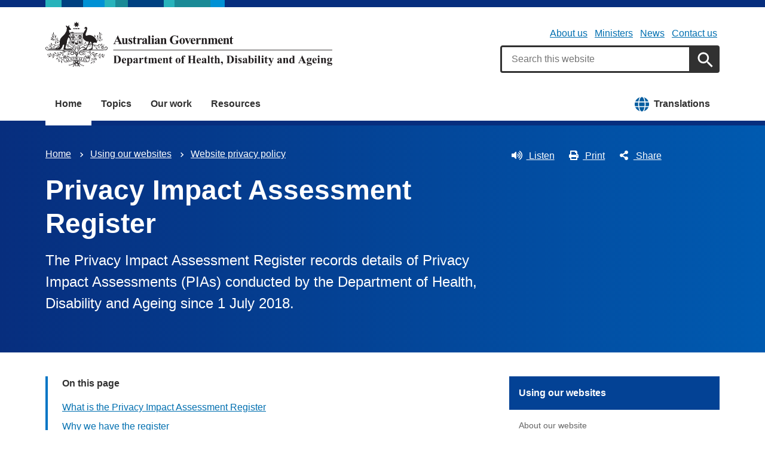

--- FILE ---
content_type: text/html; charset=UTF-8
request_url: https://www.health.gov.au/using-our-websites/website-privacy-policy/privacy-impact-assessment-register?language=hy
body_size: 14213
content:
<!DOCTYPE html>
<html lang="en" dir="ltr" prefix="og: https://ogp.me/ns#">
  <head>
    
<!-- Google Tag Manager -->
<script>
  (function (w, d, s, l, i) {
  w[l] = w[l] || [];
  w[l].push({'gtm.start': new Date().getTime(), event: 'gtm.js'});
  var f = d.getElementsByTagName(s)[0],
  j = d.createElement(s),
  dl = l != 'dataLayer' ? '&l=' + l : '';
  j.async = true;
  j.src = 'https://www.googletagmanager.com/gtm.js?id=' + i + dl;
  f.parentNode.insertBefore(j, f);
  })(window, document, 'script', 'dataLayer', 'GTM-N4ZZ787');
</script>
<!-- End Google Tag Manager -->

    <meta charset="utf-8" />
<script async src="https://www.googletagmanager.com/gtag/js?id=UA-54970022-1"></script>
<script>window.dataLayer = window.dataLayer || [];function gtag(){dataLayer.push(arguments)};gtag("js", new Date());gtag("set", "developer_id.dMDhkMT", true);gtag("config", "UA-54970022-1", {"groups":"default","anonymize_ip":true,"page_placeholder":"PLACEHOLDER_page_path"});gtag('config', 'G-0XT7NFV9ZS', {'name': 'govcms'}); gtag('govcms.send', 'pageview', {'anonymizeIp': true})</script>
<meta name="description" content="The Privacy Impact Assessment Register records details of Privacy Impact Assessments (PIAs) conducted by the Department of Health, Disability and Ageing since 1 July 2018." />
<link rel="canonical" href="https://www.health.gov.au/using-our-websites/website-privacy-policy/privacy-impact-assessment-register" />
<meta name="generator" content="Drupal 9 (http://drupal.org) + govCMS (http://govcms.gov.au)" />
<meta property="og:site_name" content="Australian Government Department of Health, Disability and Ageing" />
<meta property="og:type" content="article" />
<meta property="og:url" content="https://www.health.gov.au/using-our-websites/website-privacy-policy/privacy-impact-assessment-register?language=hy" />
<meta property="og:title" content="Privacy Impact Assessment Register" />
<meta property="og:description" content="The Privacy Impact Assessment Register records details of Privacy Impact Assessments (PIAs) conducted by the Department of Health, Disability and Ageing since 1 July 2018." />
<meta property="og:image" content="https://www.health.gov.au/?language=hythemes/custom/hga/images/dhda-logo-stacked.png" />
<meta property="og:image:type" content="image/png" />
<meta property="og:image:width" content="1200" />
<meta property="og:image:height" content="630" />
<meta property="og:updated_time" content="2025-11-20T12:37:46+11:00" />
<meta property="article:published_time" content="2025-11-20T12:37:47+11:00" />
<meta property="article:modified_time" content="2025-11-20T12:37:46+11:00" />
<meta name="dcterms.title" content="Privacy Impact Assessment Register" />
<meta name="dcterms.creator" content="Australian Government Department of Health, Disability and Ageing" />
<meta name="dcterms.description" content="The Privacy Impact Assessment Register records details of Privacy Impact Assessments (PIAs) conducted by the Department of Health, Disability and Ageing since 1 July 2018." />
<meta name="dcterms.publisher" content="Australian Government Department of Health, Disability and Ageing" />
<meta name="dcterms.date" content="2026-01-19T23:49+11:00" />
<meta name="dcterms.type" content="text" />
<meta name="dcterms.format" content="text/html" />
<meta name="dcterms.identifier" content="https://www.health.gov.au/using-our-websites/website-privacy-policy/privacy-impact-assessment-register?language=hy" />
<meta name="dcterms.language" content="en" />
<meta name="Generator" content="Drupal 10 (http://drupal.org) + GovCMS (http://govcms.gov.au)" />
<meta name="MobileOptimized" content="width" />
<meta name="HandheldFriendly" content="true" />
<meta name="viewport" content="width=device-width, initial-scale=1.0" />
<meta name="nodeId" content="7398" />
<meta name="health.search_title" content="Privacy Impact Assessment Register" />
<meta name="health.content_type" content="Standard page" />
<meta name="health.audience" content="General public" />
<meta name="health.breadcrumb" content="Using our websites › Website privacy policy" />
<meta name="health.topics" content="About the department" />
<meta name="health.content_owner" content="LD Executive BR" />
<meta name="health.language" content="English" />
<link rel="icon" href="/profiles/contrib/govcms/favicon.ico" type="image/vnd.microsoft.icon" />
<link rel="alternate" hreflang="en" href="https://www.health.gov.au/using-our-websites/website-privacy-policy/privacy-impact-assessment-register?language=en" />
<link rel="alternate" hreflang="x-default" href="https://www.health.gov.au/using-our-websites/website-privacy-policy/privacy-impact-assessment-register?language=en" />

        <link rel="stylesheet" media="all" href="/sites/default/files/css/css_e9s29t29CWSDHua25Wory_-ZDZ86JkICHRIiylz9xYQ.css?delta=0&amp;language=en&amp;theme=hga&amp;include=eJxti0sOwyAQQy-E4EjREBygGhjEQNrcvh816iLd2JafnUA8kossntikSGdkOmSOxc_MAd1tMvsqvCjWkaWeOGRdZUc_nFS8uGnUKXZqSV3osxHbX2NnbdNz1oRg9NCB4jwpzJ5xV_dRWyRMhrnDb9KL-7qlGz0uJRgFddiAQZnVDonxz_ecFahSvPK3PAGaqWdB" />
<link rel="stylesheet" media="all" href="/sites/default/files/css/css_NIXPmB6ZFYQ2BKdE_ts_YEeQ9SmoHHelfM0S6dqFw3I.css?delta=1&amp;language=en&amp;theme=hga&amp;include=eJxti0sOwyAQQy-E4EjREBygGhjEQNrcvh816iLd2JafnUA8kossntikSGdkOmSOxc_MAd1tMvsqvCjWkaWeOGRdZUc_nFS8uGnUKXZqSV3osxHbX2NnbdNz1oRg9NCB4jwpzJ5xV_dRWyRMhrnDb9KL-7qlGz0uJRgFddiAQZnVDonxz_ecFahSvPK3PAGaqWdB" />

    
    <title>Privacy Impact Assessment Register | Australian Government Department of Health, Disability and Ageing</title>
    <link rel="apple-touch-icon" sizes="180x180" href="/themes/custom/hga/images/favicons/apple-touch-icon.png">
    <link rel="icon" type="image/png" sizes="32x32" href="/themes/custom/hga/images/favicons/favicon-32x32.png">
    <link rel="icon" type="image/png" sizes="16x16" href="/themes/custom/hga/images/favicons/favicon-16x16.png">
    <link rel="manifest" href="/themes/custom/hga/site.webmanifest">
  </head>
  <body class="health-gov-au node-h_standard_page node--7398 au-grid">
    
<!-- Google Tag Manager (noscript) -->
<noscript>
  <iframe src="https://www.googletagmanager.com/ns.html?id=GTM-N4ZZ787" height="0" width="0" style="display:none;visibility:hidden"></iframe>
</noscript>
<!-- End Google Tag Manager (noscript) -->

        <nav class="au-skip-link">
      <a class="au-skip-link__link" href="#content">Skip to main content</a>
      <a class="au-skip-link__link" href="#main-nav-default">Skip to main navigation</a>
    </nav>

    
      <div class="dialog-off-canvas-main-canvas" data-off-canvas-main-canvas>
    

<div class="au-body">

  
  

    <div class="region--header_top">
    <div class="views-element-container" id="block-views-block-h-global-notifications-block-1">
  
    
      <div data_region="header_top"><div class="view--h-global-notifications js-view-dom-id-ef454c8936cdcba05a42def3a91abdc187357f6b02887fbfd28cbae9c861f1e6">
  
  
  

  
  
  

    

  
  

  
  
</div>
</div>

  </div>

  </div>


      
<header class="au-header  pillars-container" role="banner">
  <div class="container">
    <div id="pillars"></div>
    <div class="row">
      <div class="col-xs-12 col-md-6">
        <a href="/" title="Home" rel="home" class="au-header__logo">
          <img src="/themes/custom/hga/images/dhda-logo.svg" alt="Australian Government Department of Health, Disability and Ageing" class="au-header__logo-image au-responsive-media-img">
        </a>
        <div class="au-sronly">
          <p>Australian Government Department of Health, Disability and Ageing</p>
        </div>
      </div>
      <div class="col-xs-12 col-md-6">
        <div class="health-sub-nav text--align-right">
            <div class="region--header">
      

<h3 class="au-sronly">Sub menu</h3>

              <ul data_region="header" class="au-link-list au-link-list--inline">
              <li>
        <a href="/about-us" title="" data-drupal-link-system-path="node/1">About us</a>
              </li>
          <li>
        <a href="/ministers" title="" data-drupal-link-system-path="node/6183">Ministers</a>
              </li>
          <li>
        <a href="/news" title="" data-drupal-link-system-path="node/44726">News</a>
              </li>
          <li>
        <a href="/about-us/contact-us" title="" data-drupal-link-system-path="node/1576">Contact us</a>
              </li>
        </ul>
  




<div class="health-search health-search--global">
  <div class="health-search__form__input-wrapper">
    <form class="health-search__form health-search__form--global" action="/node/44804" method="get" role="search">
      <div class="au-form__item health-search__query-field health-search__query-field--global">
        <label class="sr-only" for="funnelback-query">Search</label>
        <input
          placeholder="Search this website"
          type="text"
          id="funnelback-query"
          name="query"
          value=""
          size="30"
          maxlength="128"
          class="health-search__form__input au-text-input au-text-input--block au-text-input au-text-input--block"
          autocomplete="off"
        />
      </div>
              <input type="hidden" name="search_scope" value="0">
            <input
        class="au-btn au-btn button health-search__form__submit health-search__form__submit--global"
        type="submit"
        id="funnelback-query-submit"
        value="Apply"
      />
    </form>
  </div>
</div>

  </div>

        </div>
      </div>
    </div>
  </div>
</header>
  
    <div class="region--navigation">
    <div id="block-system-menu-block-main--2">
  
    
      

<nav class="au-main-nav " aria-label="main">
  <div class="container">
    <div class="row">
      <div class="col-md-12">
        <div id="main-nav-default" class="au-main-nav__content">
          <button aria-controls="main-nav-default" class="au-main-nav__toggle au-main-nav__toggle--open" onclick="return AU.mainNav.Toggle( this )">
            
	<span class="svg-inline--fa fa-fw "><svg xmlns="http://www.w3.org/2000/svg" viewBox="0 0 448 512"><path d="M16 132h416c8.837 0 16-7.163 16-16V76c0-8.837-7.163-16-16-16H16C7.163 60 0 67.163 0 76v40c0 8.837 7.163 16 16 16zm0 160h416c8.837 0 16-7.163 16-16v-40c0-8.837-7.163-16-16-16H16c-8.837 0-16 7.163-16 16v40c0 8.837 7.163 16 16 16zm0 160h416c8.837 0 16-7.163 16-16v-40c0-8.837-7.163-16-16-16H16c-8.837 0-16 7.163-16 16v40c0 8.837 7.163 16 16 16z"/></svg></span>
            Menu
          </button>
          <button class="au-main-nav__toggle au-main-nav__toggle--search au-main-nav__toggle--open">
            
	<span class="svg-inline--fa fa-fw au-main-nav__toggle--search__closed"><svg xmlns="http://www.w3.org/2000/svg" viewBox="0 0 512 512"><path d="M505 442.7L405.3 343c-4.5-4.5-10.6-7-17-7H372c27.6-35.3 44-79.7 44-128C416 93.1 322.9 0 208 0S0 93.1 0 208s93.1 208 208 208c48.3 0 92.7-16.4 128-44v16.3c0 6.4 2.5 12.5 7 17l99.7 99.7c9.4 9.4 24.6 9.4 33.9 0l28.3-28.3c9.4-9.4 9.4-24.6.1-34zM208 336c-70.7 0-128-57.2-128-128 0-70.7 57.2-128 128-128 70.7 0 128 57.2 128 128 0 70.7-57.2 128-128 128z"/></svg></span>
            
	<span class="svg-inline--fa fa-fw au-main-nav__toggle--search__open"><svg xmlns="http://www.w3.org/2000/svg" viewBox="0 0 352 512"><path d="M242.72 256l100.07-100.07c12.28-12.28 12.28-32.19 0-44.48l-22.24-22.24c-12.28-12.28-32.19-12.28-44.48 0L176 189.28 75.93 89.21c-12.28-12.28-32.19-12.28-44.48 0L9.21 111.45c-12.28 12.28-12.28 32.19 0 44.48L109.28 256 9.21 356.07c-12.28 12.28-12.28 32.19 0 44.48l22.24 22.24c12.28 12.28 32.2 12.28 44.48 0L176 322.72l100.07 100.07c12.28 12.28 32.2 12.28 44.48 0l22.24-22.24c12.28-12.28 12.28-32.19 0-44.48L242.72 256z"/></svg></span>
            Search
          </button>
          <div class="au-main-nav__menu">
            <div class="au-main-nav__menu-inner">
              <div class="au-main-nav__focus-trap-top"></div>
              <button aria-controls="main-nav-default" class="au-main-nav__toggle au-main-nav__toggle--close" onclick="return AU.mainNav.Toggle( this )">
                
	<span class="svg-inline--fa fa-fw "><svg xmlns="http://www.w3.org/2000/svg" viewBox="0 0 352 512"><path d="M242.72 256l100.07-100.07c12.28-12.28 12.28-32.19 0-44.48l-22.24-22.24c-12.28-12.28-32.19-12.28-44.48 0L176 189.28 75.93 89.21c-12.28-12.28-32.19-12.28-44.48 0L9.21 111.45c-12.28 12.28-12.28 32.19 0 44.48L109.28 256 9.21 356.07c-12.28 12.28-12.28 32.19 0 44.48l22.24 22.24c12.28 12.28 32.2 12.28 44.48 0L176 322.72l100.07 100.07c12.28 12.28 32.2 12.28 44.48 0l22.24-22.24c12.28-12.28 12.28-32.19 0-44.48L242.72 256z"/></svg></span>
                Close
              </button>
                      <ul data_region="navigation" class="au-link-list">
                  <li class="active">
                <a href="/" data-drupal-link-system-path="&lt;front&gt;">Home</a>
                  </li>
                  <li>
                <a href="/topics" title="" data-drupal-link-system-path="node/44731">Topics</a>
                  </li>
                  <li>
                <a href="/our-work" data-drupal-link-system-path="node/44730">Our work</a>
                  </li>
                  <li>
                <a href="/resources" data-drupal-link-system-path="node/44719">Resources</a>
                  </li>
                  <li class="translation-link-right">
                <a href="/resources/translated?f%5B0%5D=field_audience%3A451&amp;f%5B1%5D=field_related_initiatives%3A7419" title="" data-drupal-link-query="{&quot;f[0]&quot;:&quot;field_audience:451&quot;,&quot;f[1]&quot;:&quot;field_related_initiatives:7419&quot;}" data-drupal-link-system-path="node/44738">Translations</a>
                  </li>
        </ul>
  
              <div class="au-main-nav__focus-trap-bottom"></div>
            </div>
          </div>
          <div class="au-main-nav__overlay" aria-controls="main-nav-default" onclick="return AU.mainNav.Toggle( this )"></div>
        </div>
      </div>
    </div>
  </div>
</nav>


  </div>

  </div>


      <div class="health-sub-header health-sub-header--dark">
      <div class="container">
        <div class="row rs_skip">
          <div class="col-xs-12 col-md-8">
              <div class="region--content_top_left">
    <div id="block-system-breadcrumb-block">
  
    
        <nav class="au-breadcrumbs" aria-label="Breadcrumb">
    <h2 class="au-sronly">You are here</h2>
    <ol class="au-link-list au-link-list--inline">
          <li>
                  <a href="/?language=hy">Home</a>
              </li>
          <li>
                  <a href="/using-our-websites?language=hy">Using our websites</a>
              </li>
          <li>
                  <a href="/using-our-websites/website-privacy-policy?language=hy">Website privacy policy</a>
              </li>
        </ol>
  </nav>

  </div>
<div id="block-page-title-block">
  
    
      

  <div dir="ltr">
        <div class="health-sub-header__section-title">
      <a class="au-direction-link au-direction-link--left" href="/using-our-websites/website-privacy-policy?language=hy">Privacy</a>
    </div>
            <h1>Privacy Impact Assessment Register</h1>
    <p class="au-introduction">
      The Privacy Impact Assessment Register records details of Privacy Impact Assessments (PIAs) conducted by the Department of Health, Disability and Ageing since 1 July 2018.
    </p>

  </div>



  </div>

  </div>

          </div>
          <div class="col-xs-12 col-md-4">
              <div class="region--content_top_right">
    


<div class="health-toolbar rs_preserve ">
  <ul class="health-toolbar__items au-link-list au-link-list--inline">
          <li>
        <button
          id="health-toolbar__listen"
          href="//app-oc.readspeaker.com/cgi-bin/rsent?customerid=5802&amp;amp;lang=en_au&amp;amp;readid=content&amp;amp;url=https://www.health.gov.au/using-our-websites/website-privacy-policy/privacy-impact-assessment-register?language=hy"
          class="health-toolbar__listen au-btn au-btn--tertiary "
        >
          
	<span class="svg-inline--fa fa-fw fa-left"><svg xmlns="http://www.w3.org/2000/svg" viewBox="0 0 576 512"><path d="M215.03 71.05L126.06 160H24c-13.26 0-24 10.74-24 24v144c0 13.25 10.74 24 24 24h102.06l88.97 88.95c15.03 15.03 40.97 4.47 40.97-16.97V88.02c0-21.46-25.96-31.98-40.97-16.97zm233.32-51.08c-11.17-7.33-26.18-4.24-33.51 6.95-7.34 11.17-4.22 26.18 6.95 33.51 66.27 43.49 105.82 116.6 105.82 195.58 0 78.98-39.55 152.09-105.82 195.58-11.17 7.32-14.29 22.34-6.95 33.5 7.04 10.71 21.93 14.56 33.51 6.95C528.27 439.58 576 351.33 576 256S528.27 72.43 448.35 19.97zM480 256c0-63.53-32.06-121.94-85.77-156.24-11.19-7.14-26.03-3.82-33.12 7.46s-3.78 26.21 7.41 33.36C408.27 165.97 432 209.11 432 256s-23.73 90.03-63.48 115.42c-11.19 7.14-14.5 22.07-7.41 33.36 6.51 10.36 21.12 15.14 33.12 7.46C447.94 377.94 480 319.54 480 256zm-141.77-76.87c-11.58-6.33-26.19-2.16-32.61 9.45-6.39 11.61-2.16 26.2 9.45 32.61C327.98 228.28 336 241.63 336 256c0 14.38-8.02 27.72-20.92 34.81-11.61 6.41-15.84 21-9.45 32.61 6.43 11.66 21.05 15.8 32.61 9.45 28.23-15.55 45.77-45 45.77-76.88s-17.54-61.32-45.78-76.86z"/></svg></span>
Listen</button>
      </li>
              <li>
        <button
          id="health-toolbar__print"
          class="health-toolbar__print au-btn au-btn--tertiary "
        >
          
	<span class="svg-inline--fa fa-fw fa-left"><svg xmlns="http://www.w3.org/2000/svg" viewBox="0 0 512 512"><path d="M448 192V77.25c0-8.49-3.37-16.62-9.37-22.63L393.37 9.37c-6-6-14.14-9.37-22.63-9.37H96C78.33 0 64 14.33 64 32v160c-35.35 0-64 28.65-64 64v112c0 8.84 7.16 16 16 16h48v96c0 17.67 14.33 32 32 32h320c17.67 0 32-14.33 32-32v-96h48c8.84 0 16-7.16 16-16V256c0-35.35-28.65-64-64-64zm-64 256H128v-96h256v96zm0-224H128V64h192v48c0 8.84 7.16 16 16 16h48v96zm48 72c-13.25 0-24-10.75-24-24 0-13.26 10.75-24 24-24s24 10.74 24 24c0 13.25-10.75 24-24 24z"/></svg></span>
Print</button>
      </li>
              <li>
        <button
          id="health-toolbar__share"
          class="health-toolbar__share au-btn au-btn--tertiary "
        >
          
	<span class="svg-inline--fa fa-fw fa-left"><svg xmlns="http://www.w3.org/2000/svg" viewBox="0 0 448 512"><path d="M352 320c-22.608 0-43.387 7.819-59.79 20.895l-102.486-64.054a96.551 96.551 0 0 0 0-41.683l102.486-64.054C308.613 184.181 329.392 192 352 192c53.019 0 96-42.981 96-96S405.019 0 352 0s-96 42.981-96 96c0 7.158.79 14.13 2.276 20.841L155.79 180.895C139.387 167.819 118.608 160 96 160c-53.019 0-96 42.981-96 96s42.981 96 96 96c22.608 0 43.387-7.819 59.79-20.895l102.486 64.054A96.301 96.301 0 0 0 256 416c0 53.019 42.981 96 96 96s96-42.981 96-96-42.981-96-96-96z"/></svg></span>
Share</button>
        <div class="health-share-menu au-sronly">
          <ul class="au-link-list">
            <li>
              
	<span class="svg-inline--fa fa-fw "><svg xmlns="http://www.w3.org/2000/svg" viewBox="0 0 512 512"><!--!Font Awesome Free 6.5.2 by @fontawesome - https://fontawesome.com License - https://fontawesome.com/license/free Copyright 2024 Fonticons, Inc.--><path d="M389.2 48h70.6L305.6 224.2 487 464H345L233.7 318.6 106.5 464H35.8L200.7 275.5 26.8 48H172.4L272.9 180.9 389.2 48zM364.4 421.8h39.1L151.1 88h-42L364.4 421.8z"/></svg></span>
              <a href="https://x.com/share?text=Privacy Impact Assessment Register&amp;url=https://www.health.gov.au/using-our-websites/website-privacy-policy/privacy-impact-assessment-register?language=hy">X (Twitter)</a>
            </li>
            <li>
              
	<span class="svg-inline--fa fa-fw "><svg xmlns="http://www.w3.org/2000/svg" viewBox="0 0 320 512"><path d="M279.14 288l14.22-92.66h-88.91v-60.13c0-25.35 12.42-50.06 52.24-50.06h40.42V6.26S260.43 0 225.36 0c-73.22 0-121.08 44.38-121.08 124.72v70.62H22.89V288h81.39v224h100.17V288z"/></svg></span>
              <a href="https://facebook.com/sharer.php?u=https://www.health.gov.au/using-our-websites/website-privacy-policy/privacy-impact-assessment-register?language=hy">Facebook</a>
            </li>
            <li>
              
	<span class="svg-inline--fa fa-fw "><svg xmlns="http://www.w3.org/2000/svg" viewBox="0 0 512 512"><path d="M502.3 190.8c3.9-3.1 9.7-.2 9.7 4.7V400c0 26.5-21.5 48-48 48H48c-26.5 0-48-21.5-48-48V195.6c0-5 5.7-7.8 9.7-4.7 22.4 17.4 52.1 39.5 154.1 113.6 21.1 15.4 56.7 47.8 92.2 47.6 35.7.3 72-32.8 92.3-47.6 102-74.1 131.6-96.3 154-113.7zM256 320c23.2.4 56.6-29.2 73.4-41.4 132.7-96.3 142.8-104.7 173.4-128.7 5.8-4.5 9.2-11.5 9.2-18.9v-19c0-26.5-21.5-48-48-48H48C21.5 64 0 85.5 0 112v19c0 7.4 3.4 14.3 9.2 18.9 30.6 23.9 40.7 32.4 173.4 128.7 16.8 12.2 50.2 41.8 73.4 41.4z"/></svg></span>
              <a href="mailto:?subject=Privacy Impact Assessment Register&amp;body=https://www.health.gov.au/using-our-websites/website-privacy-policy/privacy-impact-assessment-register?language=hy">Email</a>
            </li>
          </ul>
        </div>
      </li>
      </ul>
  <div class="col-xs-12">
    <div class="health-readspeaker-wrapper">
      <div
        id="health-readspeaker-loading"
        class="health-readspeaker-loading"
        style="display: none;"
      >Loading...</div>
      <div
        id="health-readspeaker"
        class="health-readspeaker rs_addtools rs_splitbutton rs_skip rs_exp"
      ></div>
    </div>
  </div>
</div>


  </div>

          </div>
        </div>
      </div>
    </div>
  
    <div class="region--pre_body">
    


  </div>

  
    <div class="container health-content">
      <div class="row">
        <div id="content" class="col-md-8">
          <main class="main-content" role="main">
              <div class="region--content">
    <div data-drupal-messages-fallback class="hidden"></div>
<div id="block-system-main-block">
  
    
      <article class="node node--h_standard_page node--full">

      
        
  
      
  
  <div>
          


  <nav class="au-inpage-nav-links rs_skip rs_preserve" aria-label="On this page">
    <div class="au-inpage-nav-links__heading">On this page</div>
  </nav>


      <h2>What is the Privacy Impact Assessment Register</h2>
<p>The Privacy Impact Assessment Register records details of PIAs conducted by us since 1 July 2018.</p>
<h2>Why we have the register</h2>
<p>The <a href="https://www.oaic.gov.au/privacy/privacy-registers/privacy-codes-register/australian-government-agencies-privacy-code">Australian Government Agencies Privacy Code</a> requires that all agencies, including the Department of Health, Disability and Ageing, must conduct a PIA for all high privacy risk projects.</p>
<h2>Table of PIAs</h2>
<p>The table below has details of PIAs completed since the Code came into effect on 1 July 2018.</p>



    <a name=""></a><div class="health-table__responsive"><table class="table"><thead><tr><th>Date of completion</th><th>Title of Privacy Impact Assessment</th></tr></thead><tbody><tr><td>Nov-25</td><td>Multi-Purpose Service Program Funding Model Review</td></tr><tr><td>Nov-25</td><td>Support at Home Programme</td></tr><tr><td>Oct-25</td><td>Bulk Billing Practice Incentive Program</td></tr><tr><td>Jul-25</td><td>Chronic Wound Consumables Scheme Portal</td></tr><tr><td>Jun-25</td><td>Aged Care Gateway – Client Journey</td></tr><tr><td>Mar-25</td><td>Summary of Privacy Impact Assessments – Primary Mental Health Care Minimum Data Set</td></tr><tr><td>Mar-25</td><td>Disclosure of Medicare Consumer Directory data to states and territories for the National Linkage Spine</td></tr><tr><td>Feb-25</td><td>Aged Care Bill 2024</td></tr><tr><td>Jan-25</td><td>Sharing Pathology and Diagnostic Imaging Reports by Default</td></tr><tr><td>Dec-24</td><td>My Aged Care and My Health Record integration project</td></tr><tr><td>Nov-24</td><td>Refundable Accommodation Amounts</td></tr><tr><td>Jun-24</td><td>Government Provider Management System (GPMS)</td></tr><tr><td>Jun-24</td><td>Aged Care Worker Screening Project</td></tr><tr><td>Jun-24</td><td>Establishing the Health Business Services Portal</td></tr><tr><td>May-24</td><td>Providing states and territories with access to Primary Mental Health Care (PMHC) Minimum Data Set (MDS) – Supplementary Privacy Impact Assessment (No. 2)</td></tr><tr><td>May-24</td><td>Change to Pathway for Younger People in Residential Aged Care</td></tr><tr><td>May-24</td><td>Amendments to information sharing provisions of the&nbsp;<em>Biosecurity Act 2015</em></td></tr><tr><td>May-24</td><td>Expansion of Independent Hospital Pricing Authority (IHPA) Functions</td></tr><tr><td>Jan-24</td><td>Assisted Reproductive Technology Storage Program</td></tr><tr><td>Jan-24</td><td>National Mental Health Platform Transformation Project (Beta)</td></tr><tr><td>Dec-23</td><td>MyMedicare Program</td></tr><tr><td>Dec-23</td><td>24/7 Registered Nurse Requirement and Care Minute Auditing</td></tr><tr><td>Dec-23</td><td>Healthcare Identifiers Reform</td></tr><tr><td>Nov-23</td><td>Hello for Business - Multifactor Biometric Login for Staff</td></tr><tr><td>Sep-23</td><td>Provider Governance Amendments to the Aged Care Act</td></tr><tr><td>Sep-23</td><td>Inspector-General of Aged Care Bill 2023 and the Inspector-General of Aged Care (Consequential and Transitional Provisions) Bill 2023</td></tr><tr><td>Aug 23</td><td>Urgent Care Clinics Initiative</td></tr><tr><td>Aug-23</td><td>Project Olympic Torch – transfer of responsibility from Commonwealth to States and Territories</td></tr><tr><td>Jul-23</td><td>Support at Home</td></tr><tr><td>Jul-23</td><td>My Aged Care Specialisation Verification Project</td></tr><tr><td>Feb-23</td><td>Public Interest Disclosure Revised Referral Process</td></tr><tr><td>Feb-23</td><td>Medicare Benefits Schedule – Pharmaceutical Benefits Schedule – National Health Reform Agreement: Data Matching Activities</td></tr><tr><td>Nov-22</td><td><a href="https://www.health.gov.au/node/45646">Mitochondrial Donation Donor Register – Health PIA (Stage 2)</a></td></tr><tr><td>Aug-22</td><td>Conveyance Arrivals Modernisation Program</td></tr><tr><td>Aug-22</td><td>Phase 2A of the COVID-19 Vaccine Strategy</td></tr><tr><td>May-22</td><td>Rapid Antigen Test Result Reporting Solution PIA</td></tr><tr><td>Apr-22</td><td><a href="https://www.health.gov.au/node/46640">My Aged Care Hospital Portal</a></td></tr><tr><td>Jan-22</td><td>Disclosure of Internet Browsing Data to Verizon for the Gateway Transition Project</td></tr><tr><td>Jan-22</td><td>Assurance reviews of approved providers of Home Care Packages</td></tr><tr><td>Dec-21</td><td><a href="https://www.health.gov.au/node/34537">Data Matching Activities – Medicare Compliance</a></td></tr><tr><td>Dec-21</td><td>Provider Benefits Data Analytics</td></tr><tr><td>Sep-21</td><td>National Occupational Respiratory Disease Registry</td></tr><tr><td>Sep-21</td><td>Medical Costs Finder (MCF) Portal – Summary of Supplementary Privacy Impact Assessment</td></tr><tr><td>Aug-21</td><td>Serious Incident Response Scheme (SIRS)</td></tr><tr><td>Aug-21</td><td>Serraview Live</td></tr><tr><td>Jul-21</td><td>Department of Health and Aged Care Quality and Safety Commission Risk Based Targeting and Information Sharing Project (RBTIS) – Phase 2 – Supplementary Privacy Impact Assessment</td></tr><tr><td>Jun-21</td><td><a href="https://www.health.gov.au/node/31908">National Cancer Screening Register (NCSR) – Supplementary Privacy Impact Assessment</a></td></tr><tr><td>Jun-21</td><td>Online Portal project for BIDHD</td></tr><tr><td>Jun-21</td><td>Australian COVID-19 Aged Care Incident Management System (AUS-CAIRS IMS)</td></tr><tr><td>Jun-21</td><td>Mitochondrial Donation Implementation – Stage 1</td></tr><tr><td>Jun-21</td><td>Voluntary Patient Enrolment Project – Stage 2 – Phase 3</td></tr><tr><td>May-21</td><td>Customer Focused HR Reporting Project</td></tr><tr><td>May-21</td><td>National Interoperable Notifiable Disease Surveillance System – Minimum Viable Product</td></tr><tr><td>Mar-21</td><td>Phase 1B of the COVID-19 Vaccine Strategy</td></tr><tr><td>Mar-21</td><td>COVIDSafe Application – Update 1</td></tr><tr><td>Mar-21</td><td>Australian National Aged Care Classification (AN-ACC) Assessment Tool</td></tr><tr><td>Feb-21</td><td>Disability Support for Older Australians Portal – Privacy Impact Assessment</td></tr><tr><td>Feb-21</td><td>Phase 1A of the COVID-19 Vaccine Strategy</td></tr><tr><td>Feb-21</td><td>Australian Immunisation Register Amendment (Reporting) Act 2021</td></tr><tr><td>Jan-21</td><td>Health Products Portal Program – Phase 2 – Supplementary Privacy Impact Assessment</td></tr><tr><td>Dec-20</td><td><a href="https://www.health.gov.au/node/17947">National Data Exchange component of the National Real Time Prescription Monitoring System</a></td></tr><tr><td>Dec-20</td><td><a href="https://www.health.gov.au/node/19694">Electronic Prescribing Project</a></td></tr><tr><td>Dec-20</td><td>GP-led Respiratory Clinics Initiative</td></tr><tr><td>Nov-20</td><td>Voluntary Patient Enrolment Project – Stage 2 – Supplementary PIA</td></tr><tr><td>Nov-20</td><td>Individual Fee Disclosure Website</td></tr><tr><td>Nov-20</td><td>Medical Specialists Aggregated Costs Finder</td></tr><tr><td>Aug-20</td><td>Voluntary Patient Enrolment Project – Stage 1</td></tr><tr><td>Jul-20</td><td>Guaranteeing Medicare Compliance Project – Phase 2 – Supplementary Privacy Impact Assessment</td></tr><tr><td>Jun-20</td><td>Guaranteeing Medicare Compliance</td></tr><tr><td>May-20</td><td>Pharmacy Approvals Portal – Changing Capability – Supplementary Privacy Impact Assessment</td></tr><tr><td>May-20</td><td>Telehealth Services</td></tr><tr><td>Apr-20</td><td>COVIDSafe Application</td></tr><tr><td>Feb-20</td><td>Department of Health and Aged Care Quality and Safety Commission Risk Based Targeting and Information Sharing Project (RBTIS)</td></tr><tr><td>Jan-20</td><td>My Aged Care Health Professionals e-Referral Project</td></tr><tr><td>Jan-20</td><td>Self Service amendments – My Aged Care</td></tr><tr><td>Dec-19</td><td>Supporting Living Organ Donors</td></tr><tr><td>Dec-19</td><td>Pharmacy Approvals Portal Privacy Impact Assessment</td></tr><tr><td>Nov-19</td><td>Health demand and Supply Utilisation Patterns Planning Project (HeaDS UPP) – Live Release – Supplementary Privacy Impact Assessment</td></tr><tr><td>Sep-19</td><td>Data matching for Medicare fraud and compliance activities</td></tr><tr><td>Aug-19</td><td>Enhancements to Bonded Medical Programs Reform Project</td></tr><tr><td>Jul-19</td><td>Primary Mental Health Care Minimum Data Set (PMHC MDS) - Supplementary Privacy Impact Assessment</td></tr><tr><td>Jul-19</td><td>Health Products Portal Programme – Phase 1</td></tr><tr><td>Jul-19</td><td>National Health Funding Body (NHFB) Hospitals Data Matching</td></tr><tr><td>Jun-19</td><td>Contact Centre CRM Solution</td></tr><tr><td>May-19</td><td>National Diabetes Services Scheme (NDSS) Enhancements Project</td></tr><tr><td>Apr-19</td><td>Health Demand and Supply Utilisation Patterns Planning (HeaDS UPP) – 1B Beta – Supplementary Privacy Impact Assessment</td></tr><tr><td>Feb-19</td><td>Expansion of the ACIR and HPV Register - Supplementary Privacy Impact Assessment</td></tr><tr><td>Jan-19</td><td>Community Pharmacy Programs System</td></tr><tr><td>Jan-19</td><td>Health Demand and Supply Utilisation Patterns Planning Project (HeaDS UPP) – Beta 1A</td></tr></tbody></table></div>

    

      <h2>Requesting a PIA</h2>
<p>You can request a copy of a PIA&nbsp;by making a&nbsp;<a data-entity-substitution="canonical" data-entity-type="node" data-entity-uuid="91276367-f149-499a-bee4-2e39f1673e4a" href="/about-us/corporate-reporting/freedom-of-information-foi?language=hy" title="Freedom of information (FOI)">Freedom of Information</a>&nbsp;request.</p>




      </div>

        <div class="health-separator"></div>
    



<div class="health-field health-field--inline">
      <div class="health-field__label">Date last updated:</div>
        <div class="health-field__item"><time datetime="2025-11-20T01:37:46Z">20 November 2025</time>
</div>
  </div>

    <div class="health-field health-field--inline health-field--tags">
	<div class="health-field__label">Tags:&nbsp;</div>
	<div class="health-field__item">
		<ul class="au-tags au-tags--inline">
												<li>
						<a href="/topics/about-the-department?language=hy">About the department</a>
					</li>
									</ul>
	</div>
</div>
  
</article>

  </div>

  </div>

              <div class="region--content_bottom">
    <div id="block-webform-block">
  
    
      <span id="webform-submission-help-us-improve-health-gov-au-node-7398-form-ajax-content"></span><div id="webform-submission-help-us-improve-health-gov-au-node-7398-form-ajax" class="webform-ajax-form-wrapper" data-effect="fade" data-progress-type="throbber"><form class="webform-submission-form webform-submission-add-form webform-submission-help-us-improve-health-gov-au-form webform-submission-help-us-improve-health-gov-au-add-form webform-submission-help-us-improve-health-gov-au-node-7398-form webform-submission-help-us-improve-health-gov-au-node-7398-add-form js-webform-details-toggle webform-details-toggle" data-drupal-selector="webform-submission-help-us-improve-health-gov-au-node-7398-add-form" action="/using-our-websites/website-privacy-policy/privacy-impact-assessment-register?language=hy" method="post" id="webform-submission-help-us-improve-health-gov-au-node-7398-add-form" accept-charset="UTF-8">
  
  <div data-drupal-selector="edit-accordion-container" id="edit-accordion-container" class="js-form-wrapper form-wrapper"><div aria-controls="webform_help_us_improve_health_gov_au" aria-expanded="false" onclick="return AU.accordion.Toggle( this )" id="edit-processed-text" class="js-form-item form-item js-form-type-processed-text form-item- js-form-item- form-no-label au-form__item">
            <p><a href="#"><strong>Is there anything wrong with this page?</strong></a></p>

        </div>
<div class="au-accordion__body au-accordion--closed js-form-wrapper form-wrapper" id="webform_help_us_improve_health_gov_au" data-drupal-selector="edit-body-container"><div data-drupal-selector="edit-wrapper-container" id="edit-wrapper-container" class="js-form-wrapper form-wrapper"><div id="edit-markup" class="js-form-item form-item js-form-type-webform-markup form-item-markup js-form-item-markup form-no-label au-form__item">
            <h2>Help us improve health.gov.au</h2>
<p>If you would like a response please provide an email address. Your email address is covered by our <a href="/node/6186" target="_blank">privacy policy</a>.</p>

        </div>
<div class="js-form-item form-item js-form-type-email form-item-email-address js-form-item-email-address au-form__item">
        <label data-type="email" for="edit-email-address">
  Email address
    </label>
          <input pattern="^(?:[\w\!\#\$\%\&amp;\&#039;&#039;\*\+\-\/\=\?\^\`\{\|\}\~]+\.)*[\w\!\#\$\%\&amp;\&#039;&#039;\*\+\-\/\=\?\^\`\{\|\}\~]+@(?:(?:(?:[a-zA-Z0-9_](?:[a-zA-Z0-9_\-](?!\.)){0,61}[a-zA-Z0-9_-]?\.)+[a-zA-Z0-9_](?:[a-zA-Z0-9_\-](?!$)){0,61}[a-zA-Z0-9_]?)|(?:\[(?:(?:[01]?\d{1,2}|2[0-4]\d|25[0-5])\.){3}(?:[01]?\d{1,2}|2[0-4]\d|25[0-5])\]))$" data-webform-pattern-error="Please enter a valid email address." data-drupal-selector="edit-email-address" type="email" id="edit-email-address" name="email_address" value="" size="60" maxlength="254" class="form-email au-text-input au-text-input--block" />

        </div>
<div class="js-form-item form-item js-form-type-textarea form-item-h-what-you-were-doing js-form-item-h-what-you-were-doing au-form__item">
        <label data-type="textarea" for="edit-h-what-you-were-doing">
  What you were doing?
      <span class="form-required">(mandatory)</span>
    </label>
          <div>
  <textarea data-drupal-selector="edit-h-what-you-were-doing" id="edit-h-what-you-were-doing" name="h_what_you_were_doing" rows="5" cols="60" maxlength="1200" class="form-textarea required au-text-input au-text-input--block" required="required" aria-required="true"></textarea>
</div>

        </div>
<div class="js-form-item form-item js-form-type-textarea form-item-h-what-went-wrong js-form-item-h-what-went-wrong au-form__item">
        <label data-type="textarea" for="edit-h-what-went-wrong">
  What went wrong?
      <span class="form-required">(mandatory)</span>
    </label>
          <div>
  <textarea data-drupal-selector="edit-h-what-went-wrong" id="edit-h-what-went-wrong" name="h_what_went_wrong" rows="5" cols="60" maxlength="1200" class="form-textarea required au-text-input au-text-input--block" required="required" aria-required="true"></textarea>
</div>

        </div>
<div data-drupal-selector="edit-actions" class="form-actions webform-actions js-form-wrapper form-wrapper" id="edit-actions">

<input class="webform-button--submit button button--primary js-form-submit form-submit au-btn standard-gap" data-drupal-selector="edit-actions-submit" data-disable-refocus="true" type="submit" id="edit-actions-submit" name="op" value="Submit" />

</div>
</div>
</div>
</div>
<input data-drupal-selector="edit-honeypot-time" type="hidden" name="honeypot_time" value="ybzc1aYxxOK_R1B80o0HpnZAXYiPzKVAl9lclAdGwAA" />
<input autocomplete="off" data-drupal-selector="form-h9fqz31j-enbemvsvffqomulxsca-denok2ordzwb-w" type="hidden" name="form_build_id" value="form-h9fqZ31J-ENbeMvsvffQOMUlxsCa-dEnok2OrDzWB_w" />
<input data-drupal-selector="edit-webform-submission-help-us-improve-health-gov-au-node-7398-add-form" type="hidden" name="form_id" value="webform_submission_help_us_improve_health_gov_au_node_7398_add_form" />
<div class="url-textfield js-form-wrapper form-wrapper" style="display: none !important;"><div class="js-form-item form-item js-form-type-textfield form-item-url js-form-item-url au-form__item">
        <label data-type="textfield" for="edit-url">
  Leave this field blank
    </label>
          <input autocomplete="off" data-drupal-selector="edit-url" type="text" id="edit-url" name="url" value="" size="20" maxlength="128" class="form-text au-text-input au-text-input--block" />

        </div>
</div>


  
</form>
</div>
  </div>

  </div>

          </main>
        </div>
                  <div class="col-md-4">
            
<div id="block-system-menu-block-main">
  
    
      


<aside class="au-side-nav menu-sidebar" aria-label="side navigation">
  <h2 class="au-display-lg au-side-nav__header toc-skip">In this section</h2>
  <div class="au-side-nav__content">
        <h2 class="au-sidenav__title toc-skip">
      <a href="/using-our-websites">Using our websites</a>
    </h2>
        <nav>
                    <ul data_region="sidebar_first" class="au-link-list">
                    <li  class="               UTF-8">
        <a href="/using-our-websites/about-our-website" data-drupal-link-system-path="node/1906">About our website</a>
              </li>
                <li  class="               UTF-8">
        <a href="/using-our-websites/accessibility" data-drupal-link-system-path="node/2041">Accessibility</a>
              </li>
                <li  class="               UTF-8">
        <a href="/using-our-websites/copyright" data-drupal-link-system-path="node/2046">Copyright</a>
              </li>
                <li  class="                  collapsed
               UTF-8">
        <a href="/using-our-websites/disclaimer" data-drupal-link-system-path="node/2051">Disclaimer</a>
              </li>
                <li  class="                  expanded
               UTF-8">
        <a href="/using-our-websites/website-privacy-policy" data-drupal-link-system-path="node/2056">Privacy</a>
                                <ul data_region="sidebar_first" class="au-link-list">
                    <li  class="               UTF-8">
        <a href="/using-our-websites/website-privacy-policy/privacy-impact-assessment-register" data-drupal-link-system-path="node/7398">Privacy impact assessment register</a>
              </li>
                <li  class="               UTF-8">
        <a href="/using-our-websites/website-privacy-policy/privacy-notice-for-aged-care-reform-webinars" data-drupal-link-system-path="node/23486">Privacy notice for aged care reform webinars</a>
              </li>
                <li  class="               UTF-8">
        <a href="/using-our-websites/website-privacy-policy/privacy-notice-for-phn-program-complaints-policy" data-drupal-link-system-path="node/50177">Privacy notice for PHN program complaints policy</a>
              </li>
                <li  class="               UTF-8">
        <a href="/using-our-websites/website-privacy-policy/privacy-notice-for-covid-19-vaccinations" data-drupal-link-system-path="node/19112">Privacy notice for COVID-19 vaccinations</a>
              </li>
                <li  class="               UTF-8">
        <a href="/using-our-websites/website-privacy-policy/privacy-notice-for-health-and-aged-care-updates" data-drupal-link-system-path="node/17399">Privacy notice for Health and Aged Care updates</a>
              </li>
                <li  class="               UTF-8">
        <a href="/using-our-websites/website-privacy-policy/privacy-notice-for-health-updates-for-primary-care" data-drupal-link-system-path="node/10327">Privacy notice for Health updates for primary care</a>
              </li>
                <li  class="               UTF-8">
        <a href="/using-our-websites/website-privacy-policy/privacy-notice-for-health-portfolio-federal-budget-information" data-drupal-link-system-path="node/14512">Privacy notice for Health Portfolio Federal Budget Information</a>
              </li>
                <li  class="               UTF-8">
        <a href="/using-our-websites/website-privacy-policy/privacy-notice-for-mrff-newsletter" data-drupal-link-system-path="node/13793">Privacy notice for MRFF newsletter</a>
              </li>
                <li  class="               UTF-8">
        <a href="/using-our-websites/website-privacy-policy/privacy-notice-for-national-immunisation-program-nip-updates" data-drupal-link-system-path="node/19854">Privacy notice for National Immunisation Program (NIP) updates</a>
              </li>
                <li  class="               UTF-8">
        <a href="/using-our-websites/website-privacy-policy/privacy-notice-for-the-bonded-medical-program-bross" data-drupal-link-system-path="node/27335">Privacy notice for the Bonded Medical Program – BRoSS</a>
              </li>
                <li  class="               UTF-8">
        <a href="/using-our-websites/website-privacy-policy/privacy-notice-for-the-bonded-medical-program-bross-participants-and-family-members" data-drupal-link-system-path="node/27334">Privacy notice for the Bonded Medical Program – BRoSS – participants and family members</a>
              </li>
                <li  class="               UTF-8">
        <a href="/using-our-websites/website-privacy-policy/collection-notice-for-the-clinician-vaccine-integrated-platform-cvip" data-drupal-link-system-path="node/19526">Collection notice for the Clinician Vaccine Integration Platform (CVIP)</a>
              </li>
                <li  class="               UTF-8">
        <a href="/using-our-websites/website-privacy-policy/privacy-notice-for-the-contact-a-minister-form" data-drupal-link-system-path="node/24334">Privacy notice for the contact a minister form</a>
              </li>
                <li  class="               UTF-8">
        <a href="/using-our-websites/website-privacy-policy/privacy-notice-for-the-inborn-errors-of-metabolism-program-health-care-professionals" data-drupal-link-system-path="node/9141">Privacy notice for the Inborn Errors of Metabolism program – healthcare professionals</a>
              </li>
                <li  class="               UTF-8">
        <a href="/using-our-websites/website-privacy-policy/privacy-notice-for-the-inborn-errors-of-metabolism-program-patients" data-drupal-link-system-path="node/9140">Privacy notice for the Inborn Errors of Metabolism program – patients</a>
              </li>
                <li  class="               UTF-8">
        <a href="/using-our-websites/website-privacy-policy/privacy-notice-for-the-national-epidermolysis-bullosa-dressing-scheme-health-care-professionals" data-drupal-link-system-path="node/9169">Privacy notice for the National Epidermolysis Bullosa Dressing Scheme – healthcare professionals</a>
              </li>
                <li  class="               UTF-8">
        <a href="/using-our-websites/website-privacy-policy/privacy-notice-for-the-national-epidermolysis-bullosa-dressing-scheme-patients" data-drupal-link-system-path="node/9159">Privacy notice for the National Epidermolysis Bullosa Dressing Scheme – patients</a>
              </li>
                <li  class="               UTF-8">
        <a href="/using-our-websites/website-privacy-policy/privacy-notice-for-australian-immunisation-handbook-updates" data-drupal-link-system-path="node/46180">Privacy Notice for Australian Immunisation Handbook updates</a>
              </li>
                <li  class="               UTF-8">
        <a href="/using-our-websites/website-privacy-policy/privacy-notice-for-visitor-management-security-collection-app-5" data-drupal-link-system-path="node/47022">Privacy Notice for Visitor Management Security Collection APP 5</a>
              </li>
                <li  class="               UTF-8">
        <a href="/using-our-websites/website-privacy-policy/privacy-policy-for-the-australian-immunisation-register" data-drupal-link-system-path="node/19787">Privacy Policy for the Australian Immunisation Register</a>
              </li>
                <li  class="               UTF-8">
        <a href="/using-our-websites/website-privacy-policy/privacy-notice-for-aged-care-assessor-app" data-drupal-link-system-path="node/50650">Privacy notice for Aged Care Assessor App</a>
              </li>
                <li  class="               UTF-8">
        <a href="/using-our-websites/website-privacy-policy/privacy-notice-for-bulk-billing-practice-incentive-program-bbpip-expression-of-interest-form" data-drupal-link-system-path="node/56334">Privacy notice for Bulk Billing Practice Incentive Program (BBPIP) Expression of interest form</a>
              </li>
                <li  class="               UTF-8">
        <a href="/using-our-websites/website-privacy-policy/privacy-notice-for-covid-19-vaccine-enquiry-form" data-drupal-link-system-path="node/18694">Privacy notice for COVID-19 vaccine enquiry form</a>
              </li>
                <li  class="               UTF-8">
        <a href="/using-our-websites/website-privacy-policy/privacy-notice-for-ms-teams-recordings-and-transcripts" data-drupal-link-system-path="node/51006">Privacy notice for MS Teams recordings and transcripts</a>
              </li>
                <li  class="               UTF-8">
        <a href="/using-our-websites/website-privacy-policy/privacy-notice-for-medicare-urgent-care-clinics" data-drupal-link-system-path="node/47316">Privacy notice for Medicare Urgent Care Clinics</a>
              </li>
                <li  class="               UTF-8">
        <a href="/using-our-websites/website-privacy-policy/privacy-notice-for-my-aged-care-learning-management-system-maclearning" data-drupal-link-system-path="node/46037">Privacy notice for My Aged Care Learning Management System (MAClearning)</a>
              </li>
                <li  class="               UTF-8">
        <a href="/using-our-websites/website-privacy-policy/privacy-notice-for-risk-based-targeting-and-information-sharing-rbtis" data-drupal-link-system-path="node/47348">Privacy notice for Risk Based Targeting and Information Sharing (RBTIS)</a>
              </li>
                <li  class="               UTF-8">
        <a href="/using-our-websites/website-privacy-policy/privacy-notice-for-health-provider-medicare-compliance" data-drupal-link-system-path="node/50975">Privacy notice for health provider Medicare compliance</a>
              </li>
                <li  class="               UTF-8">
        <a href="/using-our-websites/website-privacy-policy/privacy-notice-for-reporting-an-aged-care-whistleblower-disclosure" data-drupal-link-system-path="node/57078">Privacy notice for reporting an aged care whistleblower disclosure</a>
              </li>
                <li  class="               UTF-8">
        <a href="/using-our-websites/website-privacy-policy/privacy-notice-for-the-247-registered-nurse-responsibility" data-drupal-link-system-path="node/57095">Privacy notice for the 24/7 registered nurse responsibility</a>
              </li>
                <li  class="               UTF-8">
        <a href="/using-our-websites/website-privacy-policy/privacy-notice-for-the-acvvs-become-a-volunteer-form" data-drupal-link-system-path="node/47051">Privacy notice for the ACVVS become a volunteer form</a>
              </li>
                <li  class="               UTF-8">
        <a href="/using-our-websites/website-privacy-policy/privacy-notice-b2g" data-drupal-link-system-path="node/46064">Privacy notice for the Business to government portal</a>
              </li>
                <li  class="               UTF-8">
        <a href="/using-our-websites/website-privacy-policy/privacy-notice-for-the-covid-19-pandemic-response-workforce-expression-of-interest-form" data-drupal-link-system-path="node/35095">Privacy notice for the COVID-19 pandemic response workforce expression of interest form</a>
              </li>
                <li  class="               UTF-8">
        <a href="/using-our-websites/website-privacy-policy/privacy-notice-for-the-contact-the-system-governor-for-registered-supporters-form" data-drupal-link-system-path="node/56910">Privacy notice for the Contact the System Governor form</a>
              </li>
                <li  class="               UTF-8">
        <a href="/using-our-websites/website-privacy-policy/privacy-notice-for-gpms" data-drupal-link-system-path="node/45365">Privacy notice for the Government Provider Management System</a>
              </li>
                <li  class="               UTF-8">
        <a href="/using-our-websites/website-privacy-policy/privacy-notice-for-the-hearing-services-program-online-portal" data-drupal-link-system-path="node/46368">Privacy notice for the Hearing Services Program online portal</a>
              </li>
                <li  class="               UTF-8">
        <a href="/using-our-websites/website-privacy-policy/privacy-notice-for-the-mbs-review-newsletter" data-drupal-link-system-path="node/28017">Privacy notice for the MBS Review newsletter</a>
              </li>
                <li  class="               UTF-8">
        <a href="/using-our-websites/website-privacy-policy/privacy-notice-for-the-mbs-review-advisory-committee-communique" data-drupal-link-system-path="node/45006">Privacy notice for the MRAC communique</a>
              </li>
                <li  class="               UTF-8">
        <a href="/using-our-websites/website-privacy-policy/privacy-notice-for-the-national-reforms" data-drupal-link-system-path="node/49139">Privacy notice for the National One Stop Shop newsletter</a>
              </li>
                <li  class="               UTF-8">
        <a href="/using-our-websites/website-privacy-policy/privacy-notice-for-the-pbs-approved-suppliers-portal" data-drupal-link-system-path="node/54613">Privacy notice for the PBS Approved Suppliers Portal</a>
              </li>
                <li  class="               UTF-8">
        <a href="/using-our-websites/website-privacy-policy/privacy-notice-for-the-palliative-care-status-form" data-drupal-link-system-path="node/52100">Privacy notice for the Palliative Care Status Form</a>
              </li>
                <li  class="               UTF-8">
        <a href="/using-our-websites/website-privacy-policy/privacy-notice-for-the-re-engaging-volunteers-into-residential-aged-care-facilities-program" data-drupal-link-system-path="node/37275">Privacy notice for the Re-engaging Volunteers into Residential Aged Care Facilities program</a>
              </li>
                <li  class="               UTF-8">
        <a href="/using-our-websites/website-privacy-policy/privacy-notice-for-single-assessment" data-drupal-link-system-path="node/56784">Privacy notice for the Single Assessment System – aged care needs assessment</a>
              </li>
                <li  class="               UTF-8">
        <a href="/using-our-websites/website-privacy-policy/privacy-notice-for-tobacco-plain-packaging-complaints-form" data-drupal-link-system-path="node/45977">Privacy notice for tobacco plain packaging complaints form</a>
              </li>
                <li  class="               UTF-8">
        <a href="/using-our-websites/website-privacy-policy/privacy-notice-for-vaccination-providers-using-the-covid-19-vaccine-administrative-system-cvas" data-drupal-link-system-path="node/19663">Privacy notice for vaccination providers using the COVID-19 Vaccine Administration System (CVAS)</a>
              </li>
                <li  class="               UTF-8">
        <a href="/using-our-websites/website-privacy-policy/privacy-notice-for-the-working-better-for-medicare-review-newsletter" data-drupal-link-system-path="node/48817">Privacy notice for the Working Better for Medicare review newsletter</a>
              </li>
        </ul>
  
              </li>
                <li  class="               UTF-8">
        <a href="/using-our-websites/quick-exit-banner-and-safe-browsing" data-drupal-link-system-path="node/49488">Quick exit banner</a>
              </li>
                <li  class="               UTF-8">
        <a href="/using-our-websites/social-media" data-drupal-link-system-path="node/5231">Social media</a>
              </li>
                <li  class="                  collapsed
               UTF-8">
        <a href="/using-our-websites/subscriptions" data-drupal-link-system-path="node/9162">Subscriptions</a>
              </li>
                <li  class="               UTF-8">
        <a href="/using-our-websites/vulnerability-disclosure-policy" data-drupal-link-system-path="node/12245">Vulnerability disclosure policy</a>
              </li>
        </ul>
  
    </nav>
  </div>
</aside>


  </div>

          </div>
              </div>
    </div>
  
  

  <footer class="au-footer au-footer--dark au-body au-body--dark" role="contentinfo">
  <div class="container">
            <div id="block-block-content-8fcf2ced-fdda-4976-ac57-0715f53b0e06">
  
    
        <div class="layout layout--fourcol-section">

          <div  class="layout__region layout__region--first">
        
  <nav role="navigation" >
    
    <h3>About the department</h3>
    
    

<nav>
                <ul class="au-link-list">
              <li>
        <a href="/about-us" title="About us" data-drupal-link-system-path="node/1">About us</a>
              </li>
          <li>
        <a href="/ministers" title="" data-drupal-link-system-path="node/6183">Ministers</a>
              </li>
          <li>
        <a href="/about-us/work-with-us" data-drupal-link-system-path="node/161">Careers</a>
              </li>
          <li>
        <a href="/about-us/corporate-reporting" data-drupal-link-system-path="node/166">Corporate reporting</a>
              </li>
          <li>
        <a href="/about-us/corporate-reporting/our-commitments/ai-transparency-statement" data-drupal-link-system-path="node/53595">AI transparency statement</a>
              </li>
          <li>
        <a href="/about-us/corporate-reporting/freedom-of-information-foi" title="Freedom of information" data-drupal-link-system-path="node/5266">Freedom of information</a>
              </li>
          <li>
        <a href="/about-us/contact-us" title="" data-drupal-link-system-path="node/1576">Contact us</a>
              </li>
          <li>
        <a href="/contacts" data-drupal-link-system-path="node/44729">Contacts directory</a>
              </li>
        </ul>
  
</nav>

  </nav>

      </div>
    
          <div  class="layout__region layout__region--second">
        
  <nav role="navigation" >
    
    <h3>Using our websites</h3>
    
    

<nav>
                <ul class="au-link-list">
              <li>
        <a href="/using-our-websites/about-our-website" data-drupal-link-system-path="node/1906">About our website</a>
              </li>
          <li>
        <a href="/using-our-websites/accessibility" data-drupal-link-system-path="node/2041">Accessibility</a>
              </li>
          <li>
        <a href="/using-our-websites/copyright" data-drupal-link-system-path="node/2046">Copyright</a>
              </li>
          <li>
        <a href="/using-our-websites/disclaimer" data-drupal-link-system-path="node/2051">Disclaimer</a>
              </li>
          <li>
        <a href="/using-our-websites/website-privacy-policy" data-drupal-link-system-path="node/2056">Privacy</a>
              </li>
          <li>
        <a href="/using-our-websites/quick-exit-banner-and-safe-browsing" data-drupal-link-system-path="node/49488">Quick exit banner</a>
              </li>
          <li>
        <a href="/using-our-websites/social-media" data-drupal-link-system-path="node/5231">Social media</a>
              </li>
          <li>
        <a href="/using-our-websites/subscriptions" data-drupal-link-system-path="node/9162">Subscriptions</a>
              </li>
          <li>
        <a href="/using-our-websites/vulnerability-disclosure-policy" data-drupal-link-system-path="node/12245">Vulnerability disclosure policy</a>
              </li>
        </ul>
  
</nav>

  </nav>

      </div>
    
          <div  class="layout__region layout__region--third">
        
  <nav role="navigation" >
    
    <h3>Follow us</h3>
    
    

<nav>
                <ul class="au-link-list">
              <li>
        <a href="/media-centre" title="" data-drupal-link-system-path="node/6165">Media centre</a>
              </li>
          <li>
        <a href="/news?f%255B0%255D=field_audience%3A451" title="" data-drupal-link-query="{&quot;f%5B0%5D&quot;:&quot;field_audience:451&quot;}" data-drupal-link-system-path="node/44726">News</a>
              </li>
          <li>
        <a href="https://consultations.health.gov.au/">Consultations</a>
              </li>
          <li>
        <a href="https://www.facebook.com/healthgovau" title="Facebook">Facebook</a>
              </li>
          <li>
        <a href="https://www.linkedin.com/company/dept-of-health-and-ageing/" title="Linked In">LinkedIn</a>
              </li>
          <li>
        <a href="https://twitter.com/healthgovau" title="X (Twitter)">X (Twitter)</a>
              </li>
          <li>
        <a href="https://www.youtube.com/user/healthgovau" title="YouTube">YouTube</a>
              </li>
          <li>
        <a href="https://www.instagram.com/healthgovau/" title="">Instagram</a>
              </li>
        </ul>
  
</nav>

  </nav>

      </div>
    
          <div  class="layout__region layout__region--fourth">
        <div>
  
    
        <h3>Help us improve</h3>

<p>We are always looking for ways to improve our website.</p>

<p><a class="au-btn au-btn--secondary au-btn--dark standard-gap" href="/about-us/contact-us/website-feedback">Provide feedback</a></p>

  </div>

      </div>
    
  </div>
  <div class="layout layout--onecol">
    <div  class="layout__region layout__region--content">
      <div>
  
    
        <div class="au-footer__end"><div class="row"><div class="col-xs-12"><p class="acknowledgement-of-country">We acknowledge the Traditional Owners and Custodians of Country throughout Australia, and their continuing connection to land, sea and community. We pay our respects to them and their cultures, and to Elders both past and present.</p></div></div><div class="row"><div class="col-xs-12"><div class="au-footer__end"><p><small>© Commonwealth of Australia</small></p></div></div></div></div>

  </div>

    </div>
  </div>

  </div>
<div id="block-block-content-55c7655f-acff-42d8-abb8-24bd0532efda">
  
    
      
  </div>


      </div>
</footer>


  
</div>


  </div>

    
    <div id="health-tooltip" tabindex="0" class="health-tooltip">
  <div class="health-tooltip__arrow"></div>
  <div class="health-tooltip__content"></div>
</div>

    <script type="application/json" data-drupal-selector="drupal-settings-json">{"path":{"baseUrl":"\/","pathPrefix":"","currentPath":"node\/7398","currentPathIsAdmin":false,"isFront":false,"currentLanguage":"en","currentQuery":{"language":"hy"}},"pluralDelimiter":"\u0003","suppressDeprecationErrors":true,"ajaxPageState":{"libraries":"[base64]","theme":"hga","theme_token":null},"ajaxTrustedUrl":{"form_action_p_pvdeGsVG5zNF_XLGPTvYSKCf43t8qZYSwcfZl2uzM":true,"\/using-our-websites\/website-privacy-policy\/privacy-impact-assessment-register?language=hy\u0026ajax_form=1":true},"google_analytics":{"account":"UA-54970022-1","trackOutbound":true,"trackMailto":true,"trackTel":true,"trackDownload":true,"trackDownloadExtensions":"7z|aac|arc|arj|asf|asx|avi|bin|csv|doc(x|m)?|dot(x|m)?|exe|flv|gif|gz|gzip|hqx|jar|jpe?g|js|mp(2|3|4|e?g)|mov(ie)?|msi|msp|pdf|phps|png|ppt(x|m)?|pot(x|m)?|pps(x|m)?|ppam|sld(x|m)?|thmx|qtm?|ra(m|r)?|sea|sit|tar|tgz|torrent|txt|wav|wma|wmv|wpd|xls(x|m|b)?|xlt(x|m)|xlam|xml|z|zip"},"ajax":{"edit-actions-submit":{"callback":"::submitAjaxForm","event":"click","effect":"fade","speed":500,"progress":{"type":"throbber","message":""},"disable-refocus":true,"url":"\/using-our-websites\/website-privacy-policy\/privacy-impact-assessment-register?language=hy\u0026ajax_form=1","httpMethod":"POST","dialogType":"ajax","submit":{"_triggering_element_name":"op","_triggering_element_value":"Submit"}}},"health":{"funnelback_search_scope":[{"label":"Whole site","endpoint":"https:\/\/doh-search.funnelback.squiz.cloud","collection":"doh~sp-health","profile":"_default","autocomplete":true}]},"user":{"uid":0,"permissionsHash":"c7ee775c83c2b6497d831a699e0d31fdc4a7c0d63b1e417e3ed8e8b7685f1569"}}</script>
<script src="/sites/default/files/js/js_VoDG0D2N7AeUVW2_pAF8Ui0kKcGtl-vqbZmwDJeFO7M.js?scope=footer&amp;delta=0&amp;language=en&amp;theme=hga&amp;include=[base64]"></script>

  </body>
</html>
